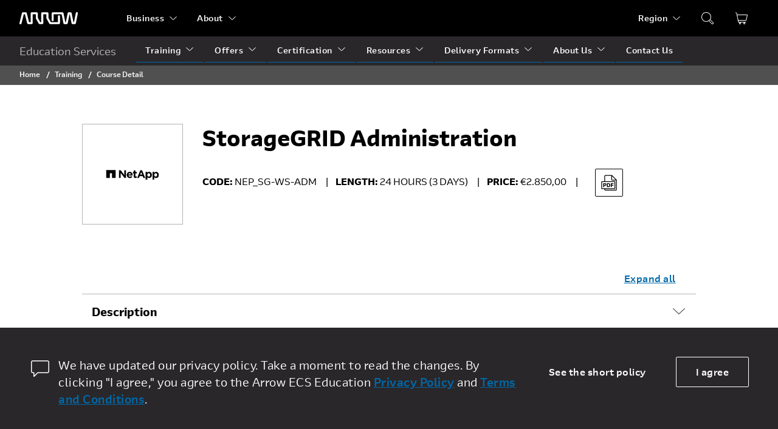

--- FILE ---
content_type: text/plain
request_url: https://www.google-analytics.com/j/collect?v=1&_v=j102&a=1642673605&t=pageview&_s=1&dl=https%3A%2F%2Fedu.arrow.com%2Fbe%2Ftraining%2Fcourse-detail%2F3894%2FStorageGRID-Administration%2FFalse&dp=%2Fbe%2Ftraining%2Fcourse-detail%2F3894%2FStorageGRID-Administration%2FFalse%23&ul=en-us%40posix&dt=StorageGRID%20Administration%20%7C%20Arrow%20Education&sr=1280x720&vp=1280x720&_u=YEBAAAABAAAAAC~&jid=1069244367&gjid=1501614095&cid=811398657.1764832743&tid=UA-20117841-10&_gid=861283218.1764832743&_r=1&_slc=1&gtm=45He5c21h1n71TJ5ZCLv6413661za200zd6413661&gcd=13l3l3l3l1l1&dma=0&tag_exp=103116026~103200004~104527907~104528500~104684208~104684211~105391252~115583767~115938465~115938469~116184927~116184929~116217636~116217638~116427528~116518833&z=1832795880
body_size: -450
content:
2,cG-XNWDD6T38L

--- FILE ---
content_type: image/svg+xml
request_url: https://edu.arrow.com/Assets/icons/General/PDFDownload.svg
body_size: 1953
content:
<svg width="32" height="32" viewBox="0 0 25 25" fill="none" xmlns="http://www.w3.org/2000/svg">
<path fill-rule="evenodd" clip-rule="evenodd" d="M5.16565 18.2384V13.2404H7.09065C7.73932 13.2404 8.21765 13.3757 8.52565 13.6464C8.83832 13.9171 8.99465 14.3347 8.99465 14.8994C8.99465 15.4641 8.83832 15.8841 8.52565 16.1594C8.21765 16.4301 7.73932 16.5654 7.09065 16.5654H6.33465V18.2384H5.16565ZM7.00665 15.5994C7.29132 15.5994 7.49432 15.5457 7.61565 15.4384C7.73698 15.3311 7.79765 15.1514 7.79765 14.8994C7.79765 14.6521 7.73698 14.4747 7.61565 14.3674C7.49432 14.2601 7.29132 14.2064 7.00665 14.2064H6.33465V15.5994H7.00665Z" fill="black"/>
<path fill-rule="evenodd" clip-rule="evenodd" d="M9.66889 18.2384V13.2404H11.7059C12.4946 13.2404 13.0966 13.4574 13.5119 13.8914C13.9319 14.3207 14.1419 14.9414 14.1419 15.7534C14.1419 16.5561 13.9319 17.1721 13.5119 17.6014C13.0919 18.0261 12.4876 18.2384 11.6989 18.2384H9.66889ZM11.6219 17.2234C12.4712 17.2234 12.8959 16.7287 12.8959 15.7394C12.8959 14.7501 12.4712 14.2554 11.6219 14.2554H10.8729V17.2234H11.6219Z" fill="black"/>
<path d="M18.2646 13.2404H14.8626V18.2384H16.0456V16.3764H18.1106V15.3754H16.0456V14.2484H18.2646V13.2404Z" fill="black"/>
<path fill-rule="evenodd" clip-rule="evenodd" d="M3.5 20.7003H6.5V21.2003C6.5 22.0287 7.17157 22.7003 8 22.7003H21C21.8284 22.7003 22.5 22.0287 22.5 21.2003V8.8571L16.3431 2.70026H8C7.17157 2.70026 6.5 3.37183 6.5 4.20026V10.7003H3.5C2.94772 10.7003 2.5 11.148 2.5 11.7003V19.7003C2.5 20.2525 2.94772 20.7003 3.5 20.7003ZM16.5 8.70026V4.27132L20.929 8.70026H16.5ZM16.5 9.70026H21.5V21.2003C21.5 21.4764 21.2761 21.7003 21 21.7003H8C7.72388 21.7003 7.5 21.4764 7.5 21.2003V20.7003H19.5C20.0523 20.7003 20.5 20.2525 20.5 19.7003V11.7003C20.5 11.148 20.0523 10.7003 19.5 10.7003H7.5V4.20026C7.5 3.92411 7.72388 3.70026 8 3.70026H15.5V8.70026C15.5 9.25255 15.9477 9.70026 16.5 9.70026ZM19.5 11.7003H3.5V19.7003H19.5V11.7003Z" fill="black"/>
</svg>


--- FILE ---
content_type: image/svg+xml
request_url: https://edu.arrow.com/media/2zndvsw2/vl_netapp.svg
body_size: 2840
content:
<svg xmlns="http://www.w3.org/2000/svg" xmlns:xlink="http://www.w3.org/1999/xlink" width="267" height="80" viewBox="0 0 267 80">
  <defs>
    <clipPath id="clip-path">
      <rect id="Rectangle_68" data-name="Rectangle 68" width="231.269" height="42.276" fill="none"/>
    </clipPath>
    <clipPath id="clip-vl_NetApp">
      <rect width="267" height="80"/>
    </clipPath>
  </defs>
  <g id="vl_NetApp" clip-path="url(#clip-vl_NetApp)">
    <rect width="267" height="80" fill="#fff"/>
    <g id="Group_119" data-name="Group 119" transform="translate(18 22)">
      <path id="Path_407" data-name="Path 407" d="M0,.006V34.462H16.083V13.788h9.191V34.462H41.356V.006Z" transform="translate(0 -0.001)"/>
      <g id="Group_118" data-name="Group 118" transform="translate(0 0)">
        <g id="Group_117" data-name="Group 117" clip-path="url(#clip-path)">
          <path id="Path_408" data-name="Path 408" d="M230.179,9.268h7.433v3.763a9.621,9.621,0,0,1,8.161-4.249c6.112,0,11.925,4.789,11.925,13.537v.1c0,8.751-5.716,13.54-11.925,13.54a10.05,10.05,0,0,1-8.161-3.909V43.284h-7.433Zm20.093,13.148v-.1c0-4.348-2.936-7.232-6.407-7.232s-6.354,2.884-6.354,7.232v.1c0,4.352,2.888,7.238,6.354,7.238s6.407-2.839,6.407-7.238" transform="translate(-26.43 -1.009)"/>
          <path id="Path_409" data-name="Path 409" d="M63.515,0h6.948L86.494,21.312V0h7.43V34.462h-6.4L70.951,12.706V34.462H63.515Z" transform="translate(-7.293 -0.001)"/>
          <path id="Path_410" data-name="Path 410" d="M101.951,22.517v-.1c0-7.476,5.329-13.633,12.958-13.633,8.746,0,12.753,6.793,12.753,14.222,0,.585-.044,1.273-.1,1.955H109.329a6.084,6.084,0,0,0,6.407,5.133,8.578,8.578,0,0,0,6.355-2.691l4.248,3.764a13.085,13.085,0,0,1-10.7,4.887c-7.873,0-13.689-5.521-13.689-13.537m18.476-2.2c-.438-3.327-2.394-5.575-5.518-5.575-3.086,0-5.09,2.209-5.676,5.575Z" transform="translate(-11.706 -1.009)"/>
          <path id="Path_411" data-name="Path 411" d="M135.834,27.229V14.816h-3.127V8.463h3.127V1.772h7.426V8.463h6.165v6.353H143.26V26.01c0,1.711.738,2.544,2.4,2.544a7.538,7.538,0,0,0,3.669-.934v5.965a10.963,10.963,0,0,1-5.874,1.516c-4.541,0-7.618-1.81-7.618-7.873" transform="translate(-15.238 -0.204)"/>
          <path id="Path_412" data-name="Path 412" d="M195.675,9.268H203.1v3.763a9.617,9.617,0,0,1,8.163-4.249c6.113,0,11.927,4.789,11.927,13.537v.1c0,8.751-5.717,13.54-11.927,13.54a10.059,10.059,0,0,1-8.163-3.909V43.284h-7.428ZM215.76,22.415v-.1c0-4.348-2.933-7.232-6.4-7.232s-6.353,2.884-6.353,7.232v.1c0,4.352,2.883,7.238,6.353,7.238s6.4-2.839,6.4-7.238" transform="translate(-22.468 -1.009)"/>
          <path id="Path_413" data-name="Path 413" d="M167.927,0h6.765l14.3,34.462h-7.843L178,26.784H164.43L161.3,34.462h-7.672Zm7.833,20.144-4.544-11.1-4.549,11.1Z" transform="translate(-17.64 0)"/>
        </g>
      </g>
    </g>
  </g>
</svg>
